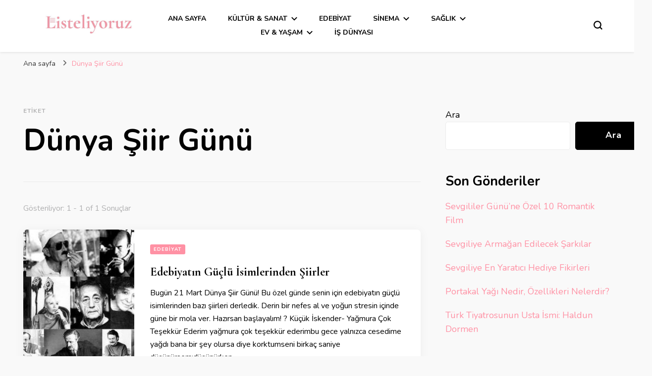

--- FILE ---
content_type: text/html; charset=UTF-8
request_url: http://listeliyoruz.com/tag/dunya-siir-gunu/
body_size: 86243
content:
    <!DOCTYPE html>
    <html lang="tr">
    <head itemscope itemtype="http://schema.org/WebSite">
	    <meta charset="UTF-8">
    <meta name="viewport" content="width=device-width, initial-scale=1">
    <link rel="profile" href="http://gmpg.org/xfn/11">
    		    <!-- PVC Template -->
    <script type="text/template" id="pvc-stats-view-template">
    <i class="pvc-stats-icon medium" aria-hidden="true"><svg aria-hidden="true" focusable="false" data-prefix="far" data-icon="chart-bar" role="img" xmlns="http://www.w3.org/2000/svg" viewBox="0 0 512 512" class="svg-inline--fa fa-chart-bar fa-w-16 fa-2x"><path fill="currentColor" d="M396.8 352h22.4c6.4 0 12.8-6.4 12.8-12.8V108.8c0-6.4-6.4-12.8-12.8-12.8h-22.4c-6.4 0-12.8 6.4-12.8 12.8v230.4c0 6.4 6.4 12.8 12.8 12.8zm-192 0h22.4c6.4 0 12.8-6.4 12.8-12.8V140.8c0-6.4-6.4-12.8-12.8-12.8h-22.4c-6.4 0-12.8 6.4-12.8 12.8v198.4c0 6.4 6.4 12.8 12.8 12.8zm96 0h22.4c6.4 0 12.8-6.4 12.8-12.8V204.8c0-6.4-6.4-12.8-12.8-12.8h-22.4c-6.4 0-12.8 6.4-12.8 12.8v134.4c0 6.4 6.4 12.8 12.8 12.8zM496 400H48V80c0-8.84-7.16-16-16-16H16C7.16 64 0 71.16 0 80v336c0 17.67 14.33 32 32 32h464c8.84 0 16-7.16 16-16v-16c0-8.84-7.16-16-16-16zm-387.2-48h22.4c6.4 0 12.8-6.4 12.8-12.8v-70.4c0-6.4-6.4-12.8-12.8-12.8h-22.4c-6.4 0-12.8 6.4-12.8 12.8v70.4c0 6.4 6.4 12.8 12.8 12.8z" class=""></path></svg></i>
	 <%= total_view %> total views	<% if ( today_view > 0 ) { %>
		<span class="views_today">,  <%= today_view %> views today</span>
	<% } %>
	</span>
	</script>
		    <meta name='robots' content='index, follow, max-image-preview:large, max-snippet:-1, max-video-preview:-1' />

	<!-- This site is optimized with the Yoast SEO plugin v26.8 - https://yoast.com/product/yoast-seo-wordpress/ -->
	<title>Dünya Şiir Günü arşivleri - Listeliyoruz</title>
	<link rel="canonical" href="https://listeliyoruz.com/tag/dunya-siir-gunu/" />
	<meta property="og:locale" content="tr_TR" />
	<meta property="og:type" content="article" />
	<meta property="og:title" content="Dünya Şiir Günü arşivleri - Listeliyoruz" />
	<meta property="og:url" content="https://listeliyoruz.com/tag/dunya-siir-gunu/" />
	<meta property="og:site_name" content="Listeliyoruz" />
	<meta name="twitter:card" content="summary_large_image" />
	<script type="application/ld+json" class="yoast-schema-graph">{"@context":"https://schema.org","@graph":[{"@type":"CollectionPage","@id":"https://listeliyoruz.com/tag/dunya-siir-gunu/","url":"https://listeliyoruz.com/tag/dunya-siir-gunu/","name":"Dünya Şiir Günü arşivleri - Listeliyoruz","isPartOf":{"@id":"https://listeliyoruz.com/#website"},"primaryImageOfPage":{"@id":"https://listeliyoruz.com/tag/dunya-siir-gunu/#primaryimage"},"image":{"@id":"https://listeliyoruz.com/tag/dunya-siir-gunu/#primaryimage"},"thumbnailUrl":"https://listeliyoruz.com/wp-content/uploads/2024/03/WhatsApp-Image-2024-03-20-at-3.26.16-PM.jpeg","breadcrumb":{"@id":"https://listeliyoruz.com/tag/dunya-siir-gunu/#breadcrumb"},"inLanguage":"tr"},{"@type":"ImageObject","inLanguage":"tr","@id":"https://listeliyoruz.com/tag/dunya-siir-gunu/#primaryimage","url":"https://listeliyoruz.com/wp-content/uploads/2024/03/WhatsApp-Image-2024-03-20-at-3.26.16-PM.jpeg","contentUrl":"https://listeliyoruz.com/wp-content/uploads/2024/03/WhatsApp-Image-2024-03-20-at-3.26.16-PM.jpeg","width":1050,"height":427},{"@type":"BreadcrumbList","@id":"https://listeliyoruz.com/tag/dunya-siir-gunu/#breadcrumb","itemListElement":[{"@type":"ListItem","position":1,"name":"Anasayfa","item":"https://listeliyoruz.com/"},{"@type":"ListItem","position":2,"name":"Dünya Şiir Günü"}]},{"@type":"WebSite","@id":"https://listeliyoruz.com/#website","url":"https://listeliyoruz.com/","name":"Listeliyoruz","description":"listeliyoruz.com","publisher":{"@id":"https://listeliyoruz.com/#organization"},"potentialAction":[{"@type":"SearchAction","target":{"@type":"EntryPoint","urlTemplate":"https://listeliyoruz.com/?s={search_term_string}"},"query-input":{"@type":"PropertyValueSpecification","valueRequired":true,"valueName":"search_term_string"}}],"inLanguage":"tr"},{"@type":"Organization","@id":"https://listeliyoruz.com/#organization","name":"Listeliyoruz","url":"https://listeliyoruz.com/","logo":{"@type":"ImageObject","inLanguage":"tr","@id":"https://listeliyoruz.com/#/schema/logo/image/","url":"https://listeliyoruz.com/wp-content/uploads/2022/11/cropped-WhatsApp-Image-2022-11-07-at-10.27.35-PM.jpeg","contentUrl":"https://listeliyoruz.com/wp-content/uploads/2022/11/cropped-WhatsApp-Image-2022-11-07-at-10.27.35-PM.jpeg","width":1067,"height":299,"caption":"Listeliyoruz"},"image":{"@id":"https://listeliyoruz.com/#/schema/logo/image/"},"sameAs":["https://www.instagram.com/listeliyoruz_/"]}]}</script>
	<!-- / Yoast SEO plugin. -->


<link rel='dns-prefetch' href='//fonts.googleapis.com' />
<link rel="alternate" type="application/rss+xml" title="Listeliyoruz &raquo; akışı" href="https://listeliyoruz.com/feed/" />
<link rel="alternate" type="application/rss+xml" title="Listeliyoruz &raquo; yorum akışı" href="https://listeliyoruz.com/comments/feed/" />
<link rel="alternate" type="application/rss+xml" title="Listeliyoruz &raquo; Dünya Şiir Günü etiket akışı" href="https://listeliyoruz.com/tag/dunya-siir-gunu/feed/" />
<style id='wp-img-auto-sizes-contain-inline-css' type='text/css'>
img:is([sizes=auto i],[sizes^="auto," i]){contain-intrinsic-size:3000px 1500px}
/*# sourceURL=wp-img-auto-sizes-contain-inline-css */
</style>
<style id='wp-emoji-styles-inline-css' type='text/css'>

	img.wp-smiley, img.emoji {
		display: inline !important;
		border: none !important;
		box-shadow: none !important;
		height: 1em !important;
		width: 1em !important;
		margin: 0 0.07em !important;
		vertical-align: -0.1em !important;
		background: none !important;
		padding: 0 !important;
	}
/*# sourceURL=wp-emoji-styles-inline-css */
</style>
<style id='wp-block-library-inline-css' type='text/css'>
:root{--wp-block-synced-color:#7a00df;--wp-block-synced-color--rgb:122,0,223;--wp-bound-block-color:var(--wp-block-synced-color);--wp-editor-canvas-background:#ddd;--wp-admin-theme-color:#007cba;--wp-admin-theme-color--rgb:0,124,186;--wp-admin-theme-color-darker-10:#006ba1;--wp-admin-theme-color-darker-10--rgb:0,107,160.5;--wp-admin-theme-color-darker-20:#005a87;--wp-admin-theme-color-darker-20--rgb:0,90,135;--wp-admin-border-width-focus:2px}@media (min-resolution:192dpi){:root{--wp-admin-border-width-focus:1.5px}}.wp-element-button{cursor:pointer}:root .has-very-light-gray-background-color{background-color:#eee}:root .has-very-dark-gray-background-color{background-color:#313131}:root .has-very-light-gray-color{color:#eee}:root .has-very-dark-gray-color{color:#313131}:root .has-vivid-green-cyan-to-vivid-cyan-blue-gradient-background{background:linear-gradient(135deg,#00d084,#0693e3)}:root .has-purple-crush-gradient-background{background:linear-gradient(135deg,#34e2e4,#4721fb 50%,#ab1dfe)}:root .has-hazy-dawn-gradient-background{background:linear-gradient(135deg,#faaca8,#dad0ec)}:root .has-subdued-olive-gradient-background{background:linear-gradient(135deg,#fafae1,#67a671)}:root .has-atomic-cream-gradient-background{background:linear-gradient(135deg,#fdd79a,#004a59)}:root .has-nightshade-gradient-background{background:linear-gradient(135deg,#330968,#31cdcf)}:root .has-midnight-gradient-background{background:linear-gradient(135deg,#020381,#2874fc)}:root{--wp--preset--font-size--normal:16px;--wp--preset--font-size--huge:42px}.has-regular-font-size{font-size:1em}.has-larger-font-size{font-size:2.625em}.has-normal-font-size{font-size:var(--wp--preset--font-size--normal)}.has-huge-font-size{font-size:var(--wp--preset--font-size--huge)}.has-text-align-center{text-align:center}.has-text-align-left{text-align:left}.has-text-align-right{text-align:right}.has-fit-text{white-space:nowrap!important}#end-resizable-editor-section{display:none}.aligncenter{clear:both}.items-justified-left{justify-content:flex-start}.items-justified-center{justify-content:center}.items-justified-right{justify-content:flex-end}.items-justified-space-between{justify-content:space-between}.screen-reader-text{border:0;clip-path:inset(50%);height:1px;margin:-1px;overflow:hidden;padding:0;position:absolute;width:1px;word-wrap:normal!important}.screen-reader-text:focus{background-color:#ddd;clip-path:none;color:#444;display:block;font-size:1em;height:auto;left:5px;line-height:normal;padding:15px 23px 14px;text-decoration:none;top:5px;width:auto;z-index:100000}html :where(.has-border-color){border-style:solid}html :where([style*=border-top-color]){border-top-style:solid}html :where([style*=border-right-color]){border-right-style:solid}html :where([style*=border-bottom-color]){border-bottom-style:solid}html :where([style*=border-left-color]){border-left-style:solid}html :where([style*=border-width]){border-style:solid}html :where([style*=border-top-width]){border-top-style:solid}html :where([style*=border-right-width]){border-right-style:solid}html :where([style*=border-bottom-width]){border-bottom-style:solid}html :where([style*=border-left-width]){border-left-style:solid}html :where(img[class*=wp-image-]){height:auto;max-width:100%}:where(figure){margin:0 0 1em}html :where(.is-position-sticky){--wp-admin--admin-bar--position-offset:var(--wp-admin--admin-bar--height,0px)}@media screen and (max-width:600px){html :where(.is-position-sticky){--wp-admin--admin-bar--position-offset:0px}}

/*# sourceURL=wp-block-library-inline-css */
</style><style id='wp-block-categories-inline-css' type='text/css'>
.wp-block-categories{box-sizing:border-box}.wp-block-categories.alignleft{margin-right:2em}.wp-block-categories.alignright{margin-left:2em}.wp-block-categories.wp-block-categories-dropdown.aligncenter{text-align:center}.wp-block-categories .wp-block-categories__label{display:block;width:100%}
/*# sourceURL=http://listeliyoruz.com/wp-includes/blocks/categories/style.min.css */
</style>
<style id='wp-block-heading-inline-css' type='text/css'>
h1:where(.wp-block-heading).has-background,h2:where(.wp-block-heading).has-background,h3:where(.wp-block-heading).has-background,h4:where(.wp-block-heading).has-background,h5:where(.wp-block-heading).has-background,h6:where(.wp-block-heading).has-background{padding:1.25em 2.375em}h1.has-text-align-left[style*=writing-mode]:where([style*=vertical-lr]),h1.has-text-align-right[style*=writing-mode]:where([style*=vertical-rl]),h2.has-text-align-left[style*=writing-mode]:where([style*=vertical-lr]),h2.has-text-align-right[style*=writing-mode]:where([style*=vertical-rl]),h3.has-text-align-left[style*=writing-mode]:where([style*=vertical-lr]),h3.has-text-align-right[style*=writing-mode]:where([style*=vertical-rl]),h4.has-text-align-left[style*=writing-mode]:where([style*=vertical-lr]),h4.has-text-align-right[style*=writing-mode]:where([style*=vertical-rl]),h5.has-text-align-left[style*=writing-mode]:where([style*=vertical-lr]),h5.has-text-align-right[style*=writing-mode]:where([style*=vertical-rl]),h6.has-text-align-left[style*=writing-mode]:where([style*=vertical-lr]),h6.has-text-align-right[style*=writing-mode]:where([style*=vertical-rl]){rotate:180deg}
/*# sourceURL=http://listeliyoruz.com/wp-includes/blocks/heading/style.min.css */
</style>
<style id='wp-block-latest-comments-inline-css' type='text/css'>
ol.wp-block-latest-comments{box-sizing:border-box;margin-left:0}:where(.wp-block-latest-comments:not([style*=line-height] .wp-block-latest-comments__comment)){line-height:1.1}:where(.wp-block-latest-comments:not([style*=line-height] .wp-block-latest-comments__comment-excerpt p)){line-height:1.8}.has-dates :where(.wp-block-latest-comments:not([style*=line-height])),.has-excerpts :where(.wp-block-latest-comments:not([style*=line-height])){line-height:1.5}.wp-block-latest-comments .wp-block-latest-comments{padding-left:0}.wp-block-latest-comments__comment{list-style:none;margin-bottom:1em}.has-avatars .wp-block-latest-comments__comment{list-style:none;min-height:2.25em}.has-avatars .wp-block-latest-comments__comment .wp-block-latest-comments__comment-excerpt,.has-avatars .wp-block-latest-comments__comment .wp-block-latest-comments__comment-meta{margin-left:3.25em}.wp-block-latest-comments__comment-excerpt p{font-size:.875em;margin:.36em 0 1.4em}.wp-block-latest-comments__comment-date{display:block;font-size:.75em}.wp-block-latest-comments .avatar,.wp-block-latest-comments__comment-avatar{border-radius:1.5em;display:block;float:left;height:2.5em;margin-right:.75em;width:2.5em}.wp-block-latest-comments[class*=-font-size] a,.wp-block-latest-comments[style*=font-size] a{font-size:inherit}
/*# sourceURL=http://listeliyoruz.com/wp-includes/blocks/latest-comments/style.min.css */
</style>
<style id='wp-block-latest-posts-inline-css' type='text/css'>
.wp-block-latest-posts{box-sizing:border-box}.wp-block-latest-posts.alignleft{margin-right:2em}.wp-block-latest-posts.alignright{margin-left:2em}.wp-block-latest-posts.wp-block-latest-posts__list{list-style:none}.wp-block-latest-posts.wp-block-latest-posts__list li{clear:both;overflow-wrap:break-word}.wp-block-latest-posts.is-grid{display:flex;flex-wrap:wrap}.wp-block-latest-posts.is-grid li{margin:0 1.25em 1.25em 0;width:100%}@media (min-width:600px){.wp-block-latest-posts.columns-2 li{width:calc(50% - .625em)}.wp-block-latest-posts.columns-2 li:nth-child(2n){margin-right:0}.wp-block-latest-posts.columns-3 li{width:calc(33.33333% - .83333em)}.wp-block-latest-posts.columns-3 li:nth-child(3n){margin-right:0}.wp-block-latest-posts.columns-4 li{width:calc(25% - .9375em)}.wp-block-latest-posts.columns-4 li:nth-child(4n){margin-right:0}.wp-block-latest-posts.columns-5 li{width:calc(20% - 1em)}.wp-block-latest-posts.columns-5 li:nth-child(5n){margin-right:0}.wp-block-latest-posts.columns-6 li{width:calc(16.66667% - 1.04167em)}.wp-block-latest-posts.columns-6 li:nth-child(6n){margin-right:0}}:root :where(.wp-block-latest-posts.is-grid){padding:0}:root :where(.wp-block-latest-posts.wp-block-latest-posts__list){padding-left:0}.wp-block-latest-posts__post-author,.wp-block-latest-posts__post-date{display:block;font-size:.8125em}.wp-block-latest-posts__post-excerpt,.wp-block-latest-posts__post-full-content{margin-bottom:1em;margin-top:.5em}.wp-block-latest-posts__featured-image a{display:inline-block}.wp-block-latest-posts__featured-image img{height:auto;max-width:100%;width:auto}.wp-block-latest-posts__featured-image.alignleft{float:left;margin-right:1em}.wp-block-latest-posts__featured-image.alignright{float:right;margin-left:1em}.wp-block-latest-posts__featured-image.aligncenter{margin-bottom:1em;text-align:center}
/*# sourceURL=http://listeliyoruz.com/wp-includes/blocks/latest-posts/style.min.css */
</style>
<style id='wp-block-search-inline-css' type='text/css'>
.wp-block-search__button{margin-left:10px;word-break:normal}.wp-block-search__button.has-icon{line-height:0}.wp-block-search__button svg{height:1.25em;min-height:24px;min-width:24px;width:1.25em;fill:currentColor;vertical-align:text-bottom}:where(.wp-block-search__button){border:1px solid #ccc;padding:6px 10px}.wp-block-search__inside-wrapper{display:flex;flex:auto;flex-wrap:nowrap;max-width:100%}.wp-block-search__label{width:100%}.wp-block-search.wp-block-search__button-only .wp-block-search__button{box-sizing:border-box;display:flex;flex-shrink:0;justify-content:center;margin-left:0;max-width:100%}.wp-block-search.wp-block-search__button-only .wp-block-search__inside-wrapper{min-width:0!important;transition-property:width}.wp-block-search.wp-block-search__button-only .wp-block-search__input{flex-basis:100%;transition-duration:.3s}.wp-block-search.wp-block-search__button-only.wp-block-search__searchfield-hidden,.wp-block-search.wp-block-search__button-only.wp-block-search__searchfield-hidden .wp-block-search__inside-wrapper{overflow:hidden}.wp-block-search.wp-block-search__button-only.wp-block-search__searchfield-hidden .wp-block-search__input{border-left-width:0!important;border-right-width:0!important;flex-basis:0;flex-grow:0;margin:0;min-width:0!important;padding-left:0!important;padding-right:0!important;width:0!important}:where(.wp-block-search__input){appearance:none;border:1px solid #949494;flex-grow:1;font-family:inherit;font-size:inherit;font-style:inherit;font-weight:inherit;letter-spacing:inherit;line-height:inherit;margin-left:0;margin-right:0;min-width:3rem;padding:8px;text-decoration:unset!important;text-transform:inherit}:where(.wp-block-search__button-inside .wp-block-search__inside-wrapper){background-color:#fff;border:1px solid #949494;box-sizing:border-box;padding:4px}:where(.wp-block-search__button-inside .wp-block-search__inside-wrapper) .wp-block-search__input{border:none;border-radius:0;padding:0 4px}:where(.wp-block-search__button-inside .wp-block-search__inside-wrapper) .wp-block-search__input:focus{outline:none}:where(.wp-block-search__button-inside .wp-block-search__inside-wrapper) :where(.wp-block-search__button){padding:4px 8px}.wp-block-search.aligncenter .wp-block-search__inside-wrapper{margin:auto}.wp-block[data-align=right] .wp-block-search.wp-block-search__button-only .wp-block-search__inside-wrapper{float:right}
/*# sourceURL=http://listeliyoruz.com/wp-includes/blocks/search/style.min.css */
</style>
<style id='wp-block-group-inline-css' type='text/css'>
.wp-block-group{box-sizing:border-box}:where(.wp-block-group.wp-block-group-is-layout-constrained){position:relative}
/*# sourceURL=http://listeliyoruz.com/wp-includes/blocks/group/style.min.css */
</style>
<style id='wp-block-paragraph-inline-css' type='text/css'>
.is-small-text{font-size:.875em}.is-regular-text{font-size:1em}.is-large-text{font-size:2.25em}.is-larger-text{font-size:3em}.has-drop-cap:not(:focus):first-letter{float:left;font-size:8.4em;font-style:normal;font-weight:100;line-height:.68;margin:.05em .1em 0 0;text-transform:uppercase}body.rtl .has-drop-cap:not(:focus):first-letter{float:none;margin-left:.1em}p.has-drop-cap.has-background{overflow:hidden}:root :where(p.has-background){padding:1.25em 2.375em}:where(p.has-text-color:not(.has-link-color)) a{color:inherit}p.has-text-align-left[style*="writing-mode:vertical-lr"],p.has-text-align-right[style*="writing-mode:vertical-rl"]{rotate:180deg}
/*# sourceURL=http://listeliyoruz.com/wp-includes/blocks/paragraph/style.min.css */
</style>
<style id='global-styles-inline-css' type='text/css'>
:root{--wp--preset--aspect-ratio--square: 1;--wp--preset--aspect-ratio--4-3: 4/3;--wp--preset--aspect-ratio--3-4: 3/4;--wp--preset--aspect-ratio--3-2: 3/2;--wp--preset--aspect-ratio--2-3: 2/3;--wp--preset--aspect-ratio--16-9: 16/9;--wp--preset--aspect-ratio--9-16: 9/16;--wp--preset--color--black: #000000;--wp--preset--color--cyan-bluish-gray: #abb8c3;--wp--preset--color--white: #ffffff;--wp--preset--color--pale-pink: #f78da7;--wp--preset--color--vivid-red: #cf2e2e;--wp--preset--color--luminous-vivid-orange: #ff6900;--wp--preset--color--luminous-vivid-amber: #fcb900;--wp--preset--color--light-green-cyan: #7bdcb5;--wp--preset--color--vivid-green-cyan: #00d084;--wp--preset--color--pale-cyan-blue: #8ed1fc;--wp--preset--color--vivid-cyan-blue: #0693e3;--wp--preset--color--vivid-purple: #9b51e0;--wp--preset--gradient--vivid-cyan-blue-to-vivid-purple: linear-gradient(135deg,rgb(6,147,227) 0%,rgb(155,81,224) 100%);--wp--preset--gradient--light-green-cyan-to-vivid-green-cyan: linear-gradient(135deg,rgb(122,220,180) 0%,rgb(0,208,130) 100%);--wp--preset--gradient--luminous-vivid-amber-to-luminous-vivid-orange: linear-gradient(135deg,rgb(252,185,0) 0%,rgb(255,105,0) 100%);--wp--preset--gradient--luminous-vivid-orange-to-vivid-red: linear-gradient(135deg,rgb(255,105,0) 0%,rgb(207,46,46) 100%);--wp--preset--gradient--very-light-gray-to-cyan-bluish-gray: linear-gradient(135deg,rgb(238,238,238) 0%,rgb(169,184,195) 100%);--wp--preset--gradient--cool-to-warm-spectrum: linear-gradient(135deg,rgb(74,234,220) 0%,rgb(151,120,209) 20%,rgb(207,42,186) 40%,rgb(238,44,130) 60%,rgb(251,105,98) 80%,rgb(254,248,76) 100%);--wp--preset--gradient--blush-light-purple: linear-gradient(135deg,rgb(255,206,236) 0%,rgb(152,150,240) 100%);--wp--preset--gradient--blush-bordeaux: linear-gradient(135deg,rgb(254,205,165) 0%,rgb(254,45,45) 50%,rgb(107,0,62) 100%);--wp--preset--gradient--luminous-dusk: linear-gradient(135deg,rgb(255,203,112) 0%,rgb(199,81,192) 50%,rgb(65,88,208) 100%);--wp--preset--gradient--pale-ocean: linear-gradient(135deg,rgb(255,245,203) 0%,rgb(182,227,212) 50%,rgb(51,167,181) 100%);--wp--preset--gradient--electric-grass: linear-gradient(135deg,rgb(202,248,128) 0%,rgb(113,206,126) 100%);--wp--preset--gradient--midnight: linear-gradient(135deg,rgb(2,3,129) 0%,rgb(40,116,252) 100%);--wp--preset--font-size--small: 13px;--wp--preset--font-size--medium: 20px;--wp--preset--font-size--large: 36px;--wp--preset--font-size--x-large: 42px;--wp--preset--spacing--20: 0.44rem;--wp--preset--spacing--30: 0.67rem;--wp--preset--spacing--40: 1rem;--wp--preset--spacing--50: 1.5rem;--wp--preset--spacing--60: 2.25rem;--wp--preset--spacing--70: 3.38rem;--wp--preset--spacing--80: 5.06rem;--wp--preset--shadow--natural: 6px 6px 9px rgba(0, 0, 0, 0.2);--wp--preset--shadow--deep: 12px 12px 50px rgba(0, 0, 0, 0.4);--wp--preset--shadow--sharp: 6px 6px 0px rgba(0, 0, 0, 0.2);--wp--preset--shadow--outlined: 6px 6px 0px -3px rgb(255, 255, 255), 6px 6px rgb(0, 0, 0);--wp--preset--shadow--crisp: 6px 6px 0px rgb(0, 0, 0);}:where(.is-layout-flex){gap: 0.5em;}:where(.is-layout-grid){gap: 0.5em;}body .is-layout-flex{display: flex;}.is-layout-flex{flex-wrap: wrap;align-items: center;}.is-layout-flex > :is(*, div){margin: 0;}body .is-layout-grid{display: grid;}.is-layout-grid > :is(*, div){margin: 0;}:where(.wp-block-columns.is-layout-flex){gap: 2em;}:where(.wp-block-columns.is-layout-grid){gap: 2em;}:where(.wp-block-post-template.is-layout-flex){gap: 1.25em;}:where(.wp-block-post-template.is-layout-grid){gap: 1.25em;}.has-black-color{color: var(--wp--preset--color--black) !important;}.has-cyan-bluish-gray-color{color: var(--wp--preset--color--cyan-bluish-gray) !important;}.has-white-color{color: var(--wp--preset--color--white) !important;}.has-pale-pink-color{color: var(--wp--preset--color--pale-pink) !important;}.has-vivid-red-color{color: var(--wp--preset--color--vivid-red) !important;}.has-luminous-vivid-orange-color{color: var(--wp--preset--color--luminous-vivid-orange) !important;}.has-luminous-vivid-amber-color{color: var(--wp--preset--color--luminous-vivid-amber) !important;}.has-light-green-cyan-color{color: var(--wp--preset--color--light-green-cyan) !important;}.has-vivid-green-cyan-color{color: var(--wp--preset--color--vivid-green-cyan) !important;}.has-pale-cyan-blue-color{color: var(--wp--preset--color--pale-cyan-blue) !important;}.has-vivid-cyan-blue-color{color: var(--wp--preset--color--vivid-cyan-blue) !important;}.has-vivid-purple-color{color: var(--wp--preset--color--vivid-purple) !important;}.has-black-background-color{background-color: var(--wp--preset--color--black) !important;}.has-cyan-bluish-gray-background-color{background-color: var(--wp--preset--color--cyan-bluish-gray) !important;}.has-white-background-color{background-color: var(--wp--preset--color--white) !important;}.has-pale-pink-background-color{background-color: var(--wp--preset--color--pale-pink) !important;}.has-vivid-red-background-color{background-color: var(--wp--preset--color--vivid-red) !important;}.has-luminous-vivid-orange-background-color{background-color: var(--wp--preset--color--luminous-vivid-orange) !important;}.has-luminous-vivid-amber-background-color{background-color: var(--wp--preset--color--luminous-vivid-amber) !important;}.has-light-green-cyan-background-color{background-color: var(--wp--preset--color--light-green-cyan) !important;}.has-vivid-green-cyan-background-color{background-color: var(--wp--preset--color--vivid-green-cyan) !important;}.has-pale-cyan-blue-background-color{background-color: var(--wp--preset--color--pale-cyan-blue) !important;}.has-vivid-cyan-blue-background-color{background-color: var(--wp--preset--color--vivid-cyan-blue) !important;}.has-vivid-purple-background-color{background-color: var(--wp--preset--color--vivid-purple) !important;}.has-black-border-color{border-color: var(--wp--preset--color--black) !important;}.has-cyan-bluish-gray-border-color{border-color: var(--wp--preset--color--cyan-bluish-gray) !important;}.has-white-border-color{border-color: var(--wp--preset--color--white) !important;}.has-pale-pink-border-color{border-color: var(--wp--preset--color--pale-pink) !important;}.has-vivid-red-border-color{border-color: var(--wp--preset--color--vivid-red) !important;}.has-luminous-vivid-orange-border-color{border-color: var(--wp--preset--color--luminous-vivid-orange) !important;}.has-luminous-vivid-amber-border-color{border-color: var(--wp--preset--color--luminous-vivid-amber) !important;}.has-light-green-cyan-border-color{border-color: var(--wp--preset--color--light-green-cyan) !important;}.has-vivid-green-cyan-border-color{border-color: var(--wp--preset--color--vivid-green-cyan) !important;}.has-pale-cyan-blue-border-color{border-color: var(--wp--preset--color--pale-cyan-blue) !important;}.has-vivid-cyan-blue-border-color{border-color: var(--wp--preset--color--vivid-cyan-blue) !important;}.has-vivid-purple-border-color{border-color: var(--wp--preset--color--vivid-purple) !important;}.has-vivid-cyan-blue-to-vivid-purple-gradient-background{background: var(--wp--preset--gradient--vivid-cyan-blue-to-vivid-purple) !important;}.has-light-green-cyan-to-vivid-green-cyan-gradient-background{background: var(--wp--preset--gradient--light-green-cyan-to-vivid-green-cyan) !important;}.has-luminous-vivid-amber-to-luminous-vivid-orange-gradient-background{background: var(--wp--preset--gradient--luminous-vivid-amber-to-luminous-vivid-orange) !important;}.has-luminous-vivid-orange-to-vivid-red-gradient-background{background: var(--wp--preset--gradient--luminous-vivid-orange-to-vivid-red) !important;}.has-very-light-gray-to-cyan-bluish-gray-gradient-background{background: var(--wp--preset--gradient--very-light-gray-to-cyan-bluish-gray) !important;}.has-cool-to-warm-spectrum-gradient-background{background: var(--wp--preset--gradient--cool-to-warm-spectrum) !important;}.has-blush-light-purple-gradient-background{background: var(--wp--preset--gradient--blush-light-purple) !important;}.has-blush-bordeaux-gradient-background{background: var(--wp--preset--gradient--blush-bordeaux) !important;}.has-luminous-dusk-gradient-background{background: var(--wp--preset--gradient--luminous-dusk) !important;}.has-pale-ocean-gradient-background{background: var(--wp--preset--gradient--pale-ocean) !important;}.has-electric-grass-gradient-background{background: var(--wp--preset--gradient--electric-grass) !important;}.has-midnight-gradient-background{background: var(--wp--preset--gradient--midnight) !important;}.has-small-font-size{font-size: var(--wp--preset--font-size--small) !important;}.has-medium-font-size{font-size: var(--wp--preset--font-size--medium) !important;}.has-large-font-size{font-size: var(--wp--preset--font-size--large) !important;}.has-x-large-font-size{font-size: var(--wp--preset--font-size--x-large) !important;}
/*# sourceURL=global-styles-inline-css */
</style>

<style id='classic-theme-styles-inline-css' type='text/css'>
/*! This file is auto-generated */
.wp-block-button__link{color:#fff;background-color:#32373c;border-radius:9999px;box-shadow:none;text-decoration:none;padding:calc(.667em + 2px) calc(1.333em + 2px);font-size:1.125em}.wp-block-file__button{background:#32373c;color:#fff;text-decoration:none}
/*# sourceURL=/wp-includes/css/classic-themes.min.css */
</style>
<link rel='stylesheet' id='blossomthemes-toolkit-css' href='http://listeliyoruz.com/wp-content/plugins/blossomthemes-toolkit/public/css/blossomthemes-toolkit-public.min.css?ver=2.2.7' type='text/css' media='all' />
<link rel='stylesheet' id='a3-pvc-style-css' href='http://listeliyoruz.com/wp-content/plugins/page-views-count/assets/css/style.min.css?ver=2.8.7' type='text/css' media='all' />
<link rel='stylesheet' id='owl-carousel-css' href='http://listeliyoruz.com/wp-content/themes/blossom-pin/css/owl.carousel.min.css?ver=2.2.1' type='text/css' media='all' />
<link rel='stylesheet' id='blossom-pin-google-fonts-css' href='https://fonts.googleapis.com/css?family=Nunito%3A200%2C300%2Cregular%2C500%2C600%2C700%2C800%2C900%2C200italic%2C300italic%2Citalic%2C500italic%2C600italic%2C700italic%2C800italic%2C900italic%7CCormorant+Garamond%3A300%2C300italic%2Cregular%2Citalic%2C500%2C500italic%2C600%2C600italic%2C700%2C700italic%7CCormorant+Garamond%3Aregular' type='text/css' media='all' />
<link rel='stylesheet' id='blossom-pin-css' href='http://listeliyoruz.com/wp-content/themes/blossom-pin/style.css?ver=1.3.6' type='text/css' media='all' />
<style id='blossom-pin-inline-css' type='text/css'>

    
    /*Typography*/

    body,
    button,
    input,
    select,
    optgroup,
    textarea{
        font-family : Nunito;
        font-size   : 18px;        
    }
    
    .site-header .site-branding .site-title,
    .single-header .site-branding .site-title,
    .mobile-header .mobile-site-header .site-branding .site-title{
        font-family : Cormorant Garamond;
        font-weight : 400;
        font-style  : normal;
    }

    .blog #primary .format-quote .post-thumbnail blockquote cite, 
    .newsletter-section .blossomthemes-email-newsletter-wrapper .text-holder h3,
    .newsletter-section .blossomthemes-email-newsletter-wrapper.bg-img .text-holder h3, 
    #primary .post .entry-content blockquote cite,
    #primary .page .entry-content blockquote cite{
        font-family : Nunito;
    }

    .banner-slider .item .text-holder .entry-title, 
    .banner .banner-caption .banner-title, 
    .blog #primary .post .entry-header .entry-title, 
    .blog #primary .format-quote .post-thumbnail .blockquote-holder, 
    .search #primary .search-post .entry-header .entry-title,
    .archive #primary .post .entry-header .entry-title, 
    .single .post-entry-header .entry-title, 
    #primary .post .entry-content blockquote,
    #primary .page .entry-content blockquote, 
    #primary .post .entry-content .pull-left,
    #primary .page .entry-content .pull-left, 
    #primary .post .entry-content .pull-right,
    #primary .page .entry-content .pull-right, 
    .single-header .title-holder .post-title, 
    .recommended-post .post .entry-header .entry-title, 
    .widget_bttk_popular_post ul li .entry-header .entry-title,
    .widget_bttk_pro_recent_post ul li .entry-header .entry-title, 
    .blossomthemes-email-newsletter-wrapper.bg-img .text-holder h3, 
    .widget_recent_entries ul li a, 
    .widget_recent_comments ul li a, 
    .widget_bttk_posts_category_slider_widget .carousel-title .title, 
    .single .navigation .post-title, 
    .single-blossom-portfolio .post-navigation .nav-previous,
    .single-blossom-portfolio .post-navigation .nav-next, 
    .site-main .blossom-portfolio .entry-title {
        font-family : Cormorant Garamond;
    }
    
    /*Color Scheme*/
    a, 
    .main-navigation ul li a:hover,
    .main-navigation ul .current-menu-item > a,
    .main-navigation ul li:hover > a, 
    .site-header .site-branding .site-title a:hover, 
    .site-header .social-networks ul li a:hover, 
    .banner-slider .item .text-holder .entry-title a:hover, 
    .blog #primary .post .entry-header .entry-title a:hover, 
    .blog #primary .post .entry-footer .read-more:hover, 
    .blog #primary .post .entry-footer .edit-link a:hover, 
    .blog #primary .post .bottom .posted-on a:hover, 
    .newsletter-section .social-networks ul li a:hover, 
    .instagram-section .profile-link:hover, 
    .search #primary .search-post .entry-header .entry-title a:hover,
     .archive #primary .post .entry-header .entry-title a:hover, 
     .search #primary .search-post .entry-footer .posted-on a:hover,
     .archive #primary .post .entry-footer .posted-on a:hover, 
     .single #primary .post .holder .meta-info .entry-meta a:hover, 
    .single-header .site-branding .site-title a:hover, 
    .single-header .social-networks ul li a:hover, 
    .comments-area .comment-body .text-holder .top .comment-metadata a:hover, 
    .comments-area .comment-body .text-holder .reply a:hover, 
    .recommended-post .post .entry-header .entry-title a:hover, 
    .error-wrapper .error-holder h3, 
    .widget_bttk_popular_post ul li .entry-header .entry-title a:hover,
     .widget_bttk_pro_recent_post ul li .entry-header .entry-title a:hover, 
     .widget_bttk_popular_post ul li .entry-header .entry-meta a:hover,
     .widget_bttk_pro_recent_post ul li .entry-header .entry-meta a:hover,
     .widget_bttk_popular_post .style-two li .entry-header .cat-links a:hover,
     .widget_bttk_pro_recent_post .style-two li .entry-header .cat-links a:hover,
     .widget_bttk_popular_post .style-three li .entry-header .cat-links a:hover,
     .widget_bttk_pro_recent_post .style-three li .entry-header .cat-links a:hover, 
     .widget_recent_entries ul li:before, 
     .widget_recent_entries ul li a:hover, 
    .widget_recent_comments ul li:before, 
    .widget_bttk_posts_category_slider_widget .carousel-title .cat-links a:hover, 
    .widget_bttk_posts_category_slider_widget .carousel-title .title a:hover, 
    .site-footer .footer-b .footer-nav ul li a:hover, 
    .single .navigation a:hover .post-title, 
    .page-template-blossom-portfolio .portfolio-holder .portfolio-sorting .is-checked, 
    .portfolio-item a:hover, 
    .single-blossom-portfolio .post-navigation .nav-previous a:hover,
     .single-blossom-portfolio .post-navigation .nav-next a:hover, 
     .mobile-header .mobile-site-header .site-branding .site-title a:hover, 
    .mobile-menu .main-navigation ul li:hover svg, 
    .mobile-menu .main-navigation ul ul li a:hover,
    .mobile-menu .main-navigation ul ul li:hover > a, 
    .mobile-menu .social-networks ul li a:hover, 
    .site-main .blossom-portfolio .entry-title a:hover, 
    .site-main .blossom-portfolio .entry-footer .posted-on a:hover, 
    .widget_bttk_social_links ul li a:hover, 
    #crumbs a:hover, #crumbs .current a,
    .entry-content a:hover,
    .entry-summary a:hover,
    .page-content a:hover,
    .comment-content a:hover,
    .widget .textwidget a:hover {
        color: #ff91a4;
    }

    .comments-area .comment-body .text-holder .reply a:hover svg {
        fill: #ff91a4;
     }

    button:hover,
    input[type="button"]:hover,
    input[type="reset"]:hover,
    input[type="submit"]:hover, 
    .banner-slider .item, 
    .banner-slider .item .text-holder .category a, 
    .banner .banner-caption .banner-link:hover, 
    .blog #primary .post .entry-header .category a, 
    .newsletter-section, 
    .search #primary .search-post .entry-header .category a,
    .archive #primary .post .entry-header .category a, 
    .single .post-entry-header .category a, 
    .single #primary .post .holder .meta-info .entry-meta .byline:after, 
    .single #primary .post .entry-footer .tags a, 
    .single-header .progress-bar, 
    .recommended-post .post .entry-header .category a, 
    .error-wrapper .error-holder .btn-home a:hover, 
    .widget .widget-title:after, 
    .widget_bttk_author_bio .readmore:hover, 
    .widget_bttk_custom_categories ul li a:hover .post-count, 
    .widget_blossomtheme_companion_cta_widget .text-holder .button-wrap .btn-cta, 
    .widget_blossomtheme_featured_page_widget .text-holder .btn-readmore:hover, 
    .widget_bttk_icon_text_widget .text-holder .btn-readmore:hover, 
    .widget_bttk_image_text_widget ul li .btn-readmore:hover, 
    .back-to-top, 
    .single .post-entry-header .share .social-networks li a:hover {
        background: #ff91a4;
    }

    button:hover,
    input[type="button"]:hover,
    input[type="reset"]:hover,
    input[type="submit"]:hover, 
    .error-wrapper .error-holder .btn-home a:hover {
        border-color: #ff91a4;
    }

    .blog #primary .post .entry-footer .read-more:hover, 
    .blog #primary .post .entry-footer .edit-link a:hover {
        border-bottom-color: #ff91a4;
    }

    @media screen and (max-width: 1024px) {
        .main-navigation ul ul li a:hover, 
        .main-navigation ul ul li:hover > a, 
        .main-navigation ul ul .current-menu-item > a, 
        .main-navigation ul ul .current-menu-ancestor > a, 
        .main-navigation ul ul .current_page_item > a, 
        .main-navigation ul ul .current_page_ancestor > a {
            color: #ff91a4 !important;
        }
    }
/*# sourceURL=blossom-pin-inline-css */
</style>
<link rel='stylesheet' id='a3pvc-css' href='//listeliyoruz.com/wp-content/uploads/sass/pvc.min.css?ver=1738849189' type='text/css' media='all' />
<script type="text/javascript" src="http://listeliyoruz.com/wp-includes/js/jquery/jquery.min.js?ver=3.7.1" id="jquery-core-js"></script>
<script type="text/javascript" src="http://listeliyoruz.com/wp-includes/js/jquery/jquery-migrate.min.js?ver=3.4.1" id="jquery-migrate-js"></script>
<script type="text/javascript" src="http://listeliyoruz.com/wp-includes/js/underscore.min.js?ver=1.13.7" id="underscore-js"></script>
<script type="text/javascript" src="http://listeliyoruz.com/wp-includes/js/backbone.min.js?ver=1.6.0" id="backbone-js"></script>
<script type="text/javascript" id="a3-pvc-backbone-js-extra">
/* <![CDATA[ */
var pvc_vars = {"rest_api_url":"https://listeliyoruz.com/wp-json/pvc/v1","ajax_url":"https://listeliyoruz.com/wp-admin/admin-ajax.php","security":"3dfe8ee7d9","ajax_load_type":"rest_api"};
//# sourceURL=a3-pvc-backbone-js-extra
/* ]]> */
</script>
<script type="text/javascript" src="http://listeliyoruz.com/wp-content/plugins/page-views-count/assets/js/pvc.backbone.min.js?ver=2.8.7" id="a3-pvc-backbone-js"></script>
<link rel="https://api.w.org/" href="https://listeliyoruz.com/wp-json/" /><link rel="alternate" title="JSON" type="application/json" href="https://listeliyoruz.com/wp-json/wp/v2/tags/476" /><link rel="EditURI" type="application/rsd+xml" title="RSD" href="https://listeliyoruz.com/xmlrpc.php?rsd" />
<meta name="generator" content="WordPress 6.9" />
		<!-- Custom Logo: hide header text -->
		<style id="custom-logo-css" type="text/css">
			.site-title, .site-description {
				position: absolute;
				clip-path: inset(50%);
			}
		</style>
		<style type="text/css" id="custom-background-css">
body.custom-background { background-color: #f9f9f9; }
</style>
	<style type="text/css">.saboxplugin-wrap{-webkit-box-sizing:border-box;-moz-box-sizing:border-box;-ms-box-sizing:border-box;box-sizing:border-box;border:1px solid #eee;width:100%;clear:both;display:block;overflow:hidden;word-wrap:break-word;position:relative}.saboxplugin-wrap .saboxplugin-gravatar{float:left;padding:0 20px 20px 20px}.saboxplugin-wrap .saboxplugin-gravatar img{max-width:100px;height:auto;border-radius:0;}.saboxplugin-wrap .saboxplugin-authorname{font-size:18px;line-height:1;margin:20px 0 0 20px;display:block}.saboxplugin-wrap .saboxplugin-authorname a{text-decoration:none}.saboxplugin-wrap .saboxplugin-authorname a:focus{outline:0}.saboxplugin-wrap .saboxplugin-desc{display:block;margin:5px 20px}.saboxplugin-wrap .saboxplugin-desc a{text-decoration:underline}.saboxplugin-wrap .saboxplugin-desc p{margin:5px 0 12px}.saboxplugin-wrap .saboxplugin-web{margin:0 20px 15px;text-align:left}.saboxplugin-wrap .sab-web-position{text-align:right}.saboxplugin-wrap .saboxplugin-web a{color:#ccc;text-decoration:none}.saboxplugin-wrap .saboxplugin-socials{position:relative;display:block;background:#fcfcfc;padding:5px;border-top:1px solid #eee}.saboxplugin-wrap .saboxplugin-socials a svg{width:20px;height:20px}.saboxplugin-wrap .saboxplugin-socials a svg .st2{fill:#fff; transform-origin:center center;}.saboxplugin-wrap .saboxplugin-socials a svg .st1{fill:rgba(0,0,0,.3)}.saboxplugin-wrap .saboxplugin-socials a:hover{opacity:.8;-webkit-transition:opacity .4s;-moz-transition:opacity .4s;-o-transition:opacity .4s;transition:opacity .4s;box-shadow:none!important;-webkit-box-shadow:none!important}.saboxplugin-wrap .saboxplugin-socials .saboxplugin-icon-color{box-shadow:none;padding:0;border:0;-webkit-transition:opacity .4s;-moz-transition:opacity .4s;-o-transition:opacity .4s;transition:opacity .4s;display:inline-block;color:#fff;font-size:0;text-decoration:inherit;margin:5px;-webkit-border-radius:0;-moz-border-radius:0;-ms-border-radius:0;-o-border-radius:0;border-radius:0;overflow:hidden}.saboxplugin-wrap .saboxplugin-socials .saboxplugin-icon-grey{text-decoration:inherit;box-shadow:none;position:relative;display:-moz-inline-stack;display:inline-block;vertical-align:middle;zoom:1;margin:10px 5px;color:#444;fill:#444}.clearfix:after,.clearfix:before{content:' ';display:table;line-height:0;clear:both}.ie7 .clearfix{zoom:1}.saboxplugin-socials.sabox-colored .saboxplugin-icon-color .sab-twitch{border-color:#38245c}.saboxplugin-socials.sabox-colored .saboxplugin-icon-color .sab-behance{border-color:#003eb0}.saboxplugin-socials.sabox-colored .saboxplugin-icon-color .sab-deviantart{border-color:#036824}.saboxplugin-socials.sabox-colored .saboxplugin-icon-color .sab-digg{border-color:#00327c}.saboxplugin-socials.sabox-colored .saboxplugin-icon-color .sab-dribbble{border-color:#ba1655}.saboxplugin-socials.sabox-colored .saboxplugin-icon-color .sab-facebook{border-color:#1e2e4f}.saboxplugin-socials.sabox-colored .saboxplugin-icon-color .sab-flickr{border-color:#003576}.saboxplugin-socials.sabox-colored .saboxplugin-icon-color .sab-github{border-color:#264874}.saboxplugin-socials.sabox-colored .saboxplugin-icon-color .sab-google{border-color:#0b51c5}.saboxplugin-socials.sabox-colored .saboxplugin-icon-color .sab-html5{border-color:#902e13}.saboxplugin-socials.sabox-colored .saboxplugin-icon-color .sab-instagram{border-color:#1630aa}.saboxplugin-socials.sabox-colored .saboxplugin-icon-color .sab-linkedin{border-color:#00344f}.saboxplugin-socials.sabox-colored .saboxplugin-icon-color .sab-pinterest{border-color:#5b040e}.saboxplugin-socials.sabox-colored .saboxplugin-icon-color .sab-reddit{border-color:#992900}.saboxplugin-socials.sabox-colored .saboxplugin-icon-color .sab-rss{border-color:#a43b0a}.saboxplugin-socials.sabox-colored .saboxplugin-icon-color .sab-sharethis{border-color:#5d8420}.saboxplugin-socials.sabox-colored .saboxplugin-icon-color .sab-soundcloud{border-color:#995200}.saboxplugin-socials.sabox-colored .saboxplugin-icon-color .sab-spotify{border-color:#0f612c}.saboxplugin-socials.sabox-colored .saboxplugin-icon-color .sab-stackoverflow{border-color:#a95009}.saboxplugin-socials.sabox-colored .saboxplugin-icon-color .sab-steam{border-color:#006388}.saboxplugin-socials.sabox-colored .saboxplugin-icon-color .sab-user_email{border-color:#b84e05}.saboxplugin-socials.sabox-colored .saboxplugin-icon-color .sab-tumblr{border-color:#10151b}.saboxplugin-socials.sabox-colored .saboxplugin-icon-color .sab-twitter{border-color:#0967a0}.saboxplugin-socials.sabox-colored .saboxplugin-icon-color .sab-vimeo{border-color:#0d7091}.saboxplugin-socials.sabox-colored .saboxplugin-icon-color .sab-windows{border-color:#003f71}.saboxplugin-socials.sabox-colored .saboxplugin-icon-color .sab-whatsapp{border-color:#003f71}.saboxplugin-socials.sabox-colored .saboxplugin-icon-color .sab-wordpress{border-color:#0f3647}.saboxplugin-socials.sabox-colored .saboxplugin-icon-color .sab-yahoo{border-color:#14002d}.saboxplugin-socials.sabox-colored .saboxplugin-icon-color .sab-youtube{border-color:#900}.saboxplugin-socials.sabox-colored .saboxplugin-icon-color .sab-xing{border-color:#000202}.saboxplugin-socials.sabox-colored .saboxplugin-icon-color .sab-mixcloud{border-color:#2475a0}.saboxplugin-socials.sabox-colored .saboxplugin-icon-color .sab-vk{border-color:#243549}.saboxplugin-socials.sabox-colored .saboxplugin-icon-color .sab-medium{border-color:#00452c}.saboxplugin-socials.sabox-colored .saboxplugin-icon-color .sab-quora{border-color:#420e00}.saboxplugin-socials.sabox-colored .saboxplugin-icon-color .sab-meetup{border-color:#9b181c}.saboxplugin-socials.sabox-colored .saboxplugin-icon-color .sab-goodreads{border-color:#000}.saboxplugin-socials.sabox-colored .saboxplugin-icon-color .sab-snapchat{border-color:#999700}.saboxplugin-socials.sabox-colored .saboxplugin-icon-color .sab-500px{border-color:#00557f}.saboxplugin-socials.sabox-colored .saboxplugin-icon-color .sab-mastodont{border-color:#185886}.sabox-plus-item{margin-bottom:20px}@media screen and (max-width:480px){.saboxplugin-wrap{text-align:center}.saboxplugin-wrap .saboxplugin-gravatar{float:none;padding:20px 0;text-align:center;margin:0 auto;display:block}.saboxplugin-wrap .saboxplugin-gravatar img{float:none;display:inline-block;display:-moz-inline-stack;vertical-align:middle;zoom:1}.saboxplugin-wrap .saboxplugin-desc{margin:0 10px 20px;text-align:center}.saboxplugin-wrap .saboxplugin-authorname{text-align:center;margin:10px 0 20px}}body .saboxplugin-authorname a,body .saboxplugin-authorname a:hover{box-shadow:none;-webkit-box-shadow:none}a.sab-profile-edit{font-size:16px!important;line-height:1!important}.sab-edit-settings a,a.sab-profile-edit{color:#0073aa!important;box-shadow:none!important;-webkit-box-shadow:none!important}.sab-edit-settings{margin-right:15px;position:absolute;right:0;z-index:2;bottom:10px;line-height:20px}.sab-edit-settings i{margin-left:5px}.saboxplugin-socials{line-height:1!important}.rtl .saboxplugin-wrap .saboxplugin-gravatar{float:right}.rtl .saboxplugin-wrap .saboxplugin-authorname{display:flex;align-items:center}.rtl .saboxplugin-wrap .saboxplugin-authorname .sab-profile-edit{margin-right:10px}.rtl .sab-edit-settings{right:auto;left:0}img.sab-custom-avatar{max-width:75px;}.saboxplugin-wrap {margin-top:0px; margin-bottom:0px; padding: 0px 0px }.saboxplugin-wrap .saboxplugin-authorname {font-size:18px; line-height:25px;}.saboxplugin-wrap .saboxplugin-desc p, .saboxplugin-wrap .saboxplugin-desc {font-size:14px !important; line-height:21px !important;}.saboxplugin-wrap .saboxplugin-web {font-size:14px;}.saboxplugin-wrap .saboxplugin-socials a svg {width:18px;height:18px;}</style><link rel="icon" href="https://listeliyoruz.com/wp-content/uploads/2022/11/cropped-WhatsApp-Image-2022-11-07-at-10.09.17-PM-1-32x32.jpeg" sizes="32x32" />
<link rel="icon" href="https://listeliyoruz.com/wp-content/uploads/2022/11/cropped-WhatsApp-Image-2022-11-07-at-10.09.17-PM-1-192x192.jpeg" sizes="192x192" />
<link rel="apple-touch-icon" href="https://listeliyoruz.com/wp-content/uploads/2022/11/cropped-WhatsApp-Image-2022-11-07-at-10.09.17-PM-1-180x180.jpeg" />
<meta name="msapplication-TileImage" content="https://listeliyoruz.com/wp-content/uploads/2022/11/cropped-WhatsApp-Image-2022-11-07-at-10.09.17-PM-1-270x270.jpeg" />
</head>

<body class="archive tag tag-dunya-siir-gunu tag-476 custom-background wp-custom-logo wp-theme-blossom-pin hfeed custom-background-color rightsidebar hassidebar" itemscope itemtype="http://schema.org/WebPage">

    <div id="page" class="site"><a aria-label="içeriğe geç" class="skip-link" href="#content">İçeriğe geç</a>
        <div class="mobile-header">
        <div class="mobile-site-header">
            <button aria-label="birincil menü aç/kapat" id="toggle-button" data-toggle-target=".main-menu-modal" data-toggle-body-class="showing-main-menu-modal" aria-expanded="false" data-set-focus=".close-main-nav-toggle">
                <span></span>
                <span></span>
                <span></span>
            </button>
            <div class="mobile-menu-wrap">
                <nav id="mobile-site-navigation" class="main-navigation" itemscope itemtype="http://schema.org/SiteNavigationElement">
                    <div class="primary-menu-list main-menu-modal cover-modal" data-modal-target-string=".main-menu-modal">
                        <button class="btn-close-menu close-main-nav-toggle" data-toggle-target=".main-menu-modal" data-toggle-body-class="showing-main-menu-modal" aria-expanded="false" data-set-focus=".main-menu-modal"><span></span></button>
                        <div class="mobile-menu" aria-label="Mobil">
                            <div class="menu-ana-sayfa-container"><ul id="mobile-primary-menu" class="menu main-menu-modal"><li id="menu-item-24" class="menu-item menu-item-type-custom menu-item-object-custom menu-item-24"><a href="http://listeliyoruz.com">Ana Sayfa</a></li>
<li id="menu-item-28" class="menu-item menu-item-type-taxonomy menu-item-object-category menu-item-has-children menu-item-28"><a href="https://listeliyoruz.com/category/kultur-sanat/">Kültür &amp; Sanat</a>
<ul class="sub-menu">
	<li id="menu-item-42" class="menu-item menu-item-type-taxonomy menu-item-object-category menu-item-42"><a href="https://listeliyoruz.com/category/tarih/">Tarih</a></li>
	<li id="menu-item-38" class="menu-item menu-item-type-taxonomy menu-item-object-category menu-item-38"><a href="https://listeliyoruz.com/category/sanat/">Sanat</a></li>
	<li id="menu-item-46" class="menu-item menu-item-type-taxonomy menu-item-object-category menu-item-46"><a href="https://listeliyoruz.com/category/muzik/">Müzik</a></li>
	<li id="menu-item-32" class="menu-item menu-item-type-taxonomy menu-item-object-category menu-item-has-children menu-item-32"><a href="https://listeliyoruz.com/category/bilim-teknoloji/">Bilim / Teknoloji</a>
	<ul class="sub-menu">
		<li id="menu-item-329" class="menu-item menu-item-type-taxonomy menu-item-object-category menu-item-329"><a href="https://listeliyoruz.com/category/oyun/">Oyun</a></li>
	</ul>
</li>
</ul>
</li>
<li id="menu-item-25" class="menu-item menu-item-type-taxonomy menu-item-object-category menu-item-25"><a href="https://listeliyoruz.com/category/edebiyat/">Edebiyat</a></li>
<li id="menu-item-30" class="menu-item menu-item-type-taxonomy menu-item-object-category menu-item-has-children menu-item-30"><a href="https://listeliyoruz.com/category/sinema/">Sinema</a>
<ul class="sub-menu">
	<li id="menu-item-35" class="menu-item menu-item-type-taxonomy menu-item-object-category menu-item-35"><a href="https://listeliyoruz.com/category/film/">Film</a></li>
	<li id="menu-item-34" class="menu-item menu-item-type-taxonomy menu-item-object-category menu-item-34"><a href="https://listeliyoruz.com/category/dizi/">Dizi</a></li>
	<li id="menu-item-760" class="menu-item menu-item-type-taxonomy menu-item-object-category menu-item-760"><a href="https://listeliyoruz.com/category/unluler-dunyasi/">Ünlüler Dünyası</a></li>
</ul>
</li>
<li id="menu-item-29" class="menu-item menu-item-type-taxonomy menu-item-object-category menu-item-has-children menu-item-29"><a href="https://listeliyoruz.com/category/saglik/">Sağlık</a>
<ul class="sub-menu">
	<li id="menu-item-36" class="menu-item menu-item-type-taxonomy menu-item-object-category menu-item-36"><a href="https://listeliyoruz.com/category/guzellik/">Güzellik</a></li>
	<li id="menu-item-31" class="menu-item menu-item-type-taxonomy menu-item-object-category menu-item-31"><a href="https://listeliyoruz.com/category/aromaterapi/">Aromaterapi</a></li>
	<li id="menu-item-41" class="menu-item menu-item-type-taxonomy menu-item-object-category menu-item-41"><a href="https://listeliyoruz.com/category/spor/">Spor</a></li>
	<li id="menu-item-1262" class="menu-item menu-item-type-taxonomy menu-item-object-category menu-item-1262"><a href="https://listeliyoruz.com/category/psikoloji/">Psikoloji</a></li>
</ul>
</li>
<li id="menu-item-27" class="menu-item menu-item-type-taxonomy menu-item-object-category menu-item-has-children menu-item-27"><a href="https://listeliyoruz.com/category/ev-yasam/">Ev &amp; Yaşam</a>
<ul class="sub-menu">
	<li id="menu-item-267" class="menu-item menu-item-type-taxonomy menu-item-object-category menu-item-267"><a href="https://listeliyoruz.com/category/ask-iliskiler/">Aşk &amp; İlişkiler</a></li>
	<li id="menu-item-268" class="menu-item menu-item-type-taxonomy menu-item-object-category menu-item-268"><a href="https://listeliyoruz.com/category/astroloji/">Astroloji</a></li>
	<li id="menu-item-39" class="menu-item menu-item-type-taxonomy menu-item-object-category menu-item-39"><a href="https://listeliyoruz.com/category/seyahat/">Seyahat</a></li>
	<li id="menu-item-33" class="menu-item menu-item-type-taxonomy menu-item-object-category menu-item-33"><a href="https://listeliyoruz.com/category/dekorasyon/">Dekorasyon</a></li>
	<li id="menu-item-37" class="menu-item menu-item-type-taxonomy menu-item-object-category menu-item-37"><a href="https://listeliyoruz.com/category/moda/">Moda</a></li>
	<li id="menu-item-896" class="menu-item menu-item-type-taxonomy menu-item-object-category menu-item-896"><a href="https://listeliyoruz.com/category/suc-ve-gizem/">Suç ve Gizem</a></li>
	<li id="menu-item-1677" class="menu-item menu-item-type-taxonomy menu-item-object-category menu-item-1677"><a href="https://listeliyoruz.com/category/mitoloji/">Mitoloji</a></li>
	<li id="menu-item-26" class="menu-item menu-item-type-taxonomy menu-item-object-category menu-item-26"><a href="https://listeliyoruz.com/category/hobi-eglence/">Hobi &amp; Eğlence</a></li>
	<li id="menu-item-1261" class="menu-item menu-item-type-taxonomy menu-item-object-category menu-item-1261"><a href="https://listeliyoruz.com/category/anne-cocuk/">Anne-Çocuk</a></li>
	<li id="menu-item-43" class="menu-item menu-item-type-taxonomy menu-item-object-category menu-item-43"><a href="https://listeliyoruz.com/category/yemek/">Yemek</a></li>
	<li id="menu-item-44" class="menu-item menu-item-type-taxonomy menu-item-object-category menu-item-44"><a href="https://listeliyoruz.com/category/hayvanlar-alemi/">Hayvanlar Alemi</a></li>
</ul>
</li>
<li id="menu-item-4721" class="menu-item menu-item-type-taxonomy menu-item-object-category menu-item-4721"><a href="https://listeliyoruz.com/category/is-dunyasi/">İş Dünyası</a></li>
</ul></div>                        </div>
                    </div>
                </nav> 
                
                            </div>
                    <div class="site-branding" itemscope itemtype="http://schema.org/Organization">
            <a href="https://listeliyoruz.com/" class="custom-logo-link" rel="home"><img width="1067" height="299" src="https://listeliyoruz.com/wp-content/uploads/2022/11/cropped-WhatsApp-Image-2022-11-07-at-10.27.35-PM.jpeg" class="custom-logo" alt="Listeliyoruz" decoding="async" fetchpriority="high" srcset="https://listeliyoruz.com/wp-content/uploads/2022/11/cropped-WhatsApp-Image-2022-11-07-at-10.27.35-PM.jpeg 1067w, https://listeliyoruz.com/wp-content/uploads/2022/11/cropped-WhatsApp-Image-2022-11-07-at-10.27.35-PM-300x84.jpeg 300w, https://listeliyoruz.com/wp-content/uploads/2022/11/cropped-WhatsApp-Image-2022-11-07-at-10.27.35-PM-1024x287.jpeg 1024w, https://listeliyoruz.com/wp-content/uploads/2022/11/cropped-WhatsApp-Image-2022-11-07-at-10.27.35-PM-768x215.jpeg 768w, https://listeliyoruz.com/wp-content/uploads/2022/11/cropped-WhatsApp-Image-2022-11-07-at-10.27.35-PM-214x60.jpeg 214w" sizes="(max-width: 1067px) 100vw, 1067px" /></a>                        <p class="site-title" itemprop="name"><a href="https://listeliyoruz.com/" rel="home" itemprop="url">Listeliyoruz</a></p>
                                            <p class="site-description">listeliyoruz.com</p>
                            </div>
                <div class="tools">
                                    <div class=header-search>
                        <button aria-label="Arama formu aç/kapa " class="search-icon search-toggle" data-toggle-target=".mob-search-modal" data-toggle-body-class="showing-mob-search-modal" data-set-focus=".mob-search-modal .search-field" aria-expanded="false">
                            <svg class="open-icon" xmlns="http://www.w3.org/2000/svg" viewBox="-18214 -12091 18 18"><path id="Path_99" data-name="Path 99" d="M18,16.415l-3.736-3.736a7.751,7.751,0,0,0,1.585-4.755A7.876,7.876,0,0,0,7.925,0,7.876,7.876,0,0,0,0,7.925a7.876,7.876,0,0,0,7.925,7.925,7.751,7.751,0,0,0,4.755-1.585L16.415,18ZM2.264,7.925a5.605,5.605,0,0,1,5.66-5.66,5.605,5.605,0,0,1,5.66,5.66,5.605,5.605,0,0,1-5.66,5.66A5.605,5.605,0,0,1,2.264,7.925Z" transform="translate(-18214 -12091)"/></svg>
                        </button>
                        <div class="search-form-holder mob-search-modal cover-modal" data-modal-target-string=".mob-search-modal">
                            <div class="header-search-inner-wrap">
                                <form role="search" method="get" class="search-form" action="https://listeliyoruz.com/"><label class="screen-reader-text">Bir şey mi arıyorsunuz?</label><label for="submit-field"><span>İstediğini ara ve enter tuşuna bas</span><input type="search" class="search-field" placeholder="Ne arıyorsunuz..." value="" name="s" /></label><input type="submit" class="search-submit" value="Ara" /></form> 
                                <button aria-label="Arama formu aç/kapa " class="search-icon close" data-toggle-target=".mob-search-modal" data-toggle-body-class="showing-mob-search-modal" data-set-focus=".mob-search-modal .search-field" aria-expanded="false">
                                    <svg class="close-icon" xmlns="http://www.w3.org/2000/svg" viewBox="10906 13031 18 18"><path id="Close" d="M23,6.813,21.187,5,14,12.187,6.813,5,5,6.813,12.187,14,5,21.187,6.813,23,14,15.813,21.187,23,23,21.187,15.813,14Z" transform="translate(10901 13026)"/></svg>
                                </button>
                            </div>
                        </div>
                        <div class="overlay"></div>
                    </div>
                            </div>
        </div>
    </div>
        <header class="site-header" itemscope itemtype="http://schema.org/WPHeader">
		        <div class="site-branding" itemscope itemtype="http://schema.org/Organization">
            <a href="https://listeliyoruz.com/" class="custom-logo-link" rel="home"><img width="1067" height="299" src="https://listeliyoruz.com/wp-content/uploads/2022/11/cropped-WhatsApp-Image-2022-11-07-at-10.27.35-PM.jpeg" class="custom-logo" alt="Listeliyoruz" decoding="async" srcset="https://listeliyoruz.com/wp-content/uploads/2022/11/cropped-WhatsApp-Image-2022-11-07-at-10.27.35-PM.jpeg 1067w, https://listeliyoruz.com/wp-content/uploads/2022/11/cropped-WhatsApp-Image-2022-11-07-at-10.27.35-PM-300x84.jpeg 300w, https://listeliyoruz.com/wp-content/uploads/2022/11/cropped-WhatsApp-Image-2022-11-07-at-10.27.35-PM-1024x287.jpeg 1024w, https://listeliyoruz.com/wp-content/uploads/2022/11/cropped-WhatsApp-Image-2022-11-07-at-10.27.35-PM-768x215.jpeg 768w, https://listeliyoruz.com/wp-content/uploads/2022/11/cropped-WhatsApp-Image-2022-11-07-at-10.27.35-PM-214x60.jpeg 214w" sizes="(max-width: 1067px) 100vw, 1067px" /></a>                        <p class="site-title" itemprop="name"><a href="https://listeliyoruz.com/" rel="home" itemprop="url">Listeliyoruz</a></p>
                                            <p class="site-description">listeliyoruz.com</p>
                            </div>
            <nav id="site-navigation" class="main-navigation" itemscope itemtype="http://schema.org/SiteNavigationElement">
            <div class="menu-ana-sayfa-container"><ul id="primary-menu" class="menu"><li class="menu-item menu-item-type-custom menu-item-object-custom menu-item-24"><a href="http://listeliyoruz.com">Ana Sayfa</a></li>
<li class="menu-item menu-item-type-taxonomy menu-item-object-category menu-item-has-children menu-item-28"><a href="https://listeliyoruz.com/category/kultur-sanat/">Kültür &amp; Sanat</a>
<ul class="sub-menu">
	<li class="menu-item menu-item-type-taxonomy menu-item-object-category menu-item-42"><a href="https://listeliyoruz.com/category/tarih/">Tarih</a></li>
	<li class="menu-item menu-item-type-taxonomy menu-item-object-category menu-item-38"><a href="https://listeliyoruz.com/category/sanat/">Sanat</a></li>
	<li class="menu-item menu-item-type-taxonomy menu-item-object-category menu-item-46"><a href="https://listeliyoruz.com/category/muzik/">Müzik</a></li>
	<li class="menu-item menu-item-type-taxonomy menu-item-object-category menu-item-has-children menu-item-32"><a href="https://listeliyoruz.com/category/bilim-teknoloji/">Bilim / Teknoloji</a>
	<ul class="sub-menu">
		<li class="menu-item menu-item-type-taxonomy menu-item-object-category menu-item-329"><a href="https://listeliyoruz.com/category/oyun/">Oyun</a></li>
	</ul>
</li>
</ul>
</li>
<li class="menu-item menu-item-type-taxonomy menu-item-object-category menu-item-25"><a href="https://listeliyoruz.com/category/edebiyat/">Edebiyat</a></li>
<li class="menu-item menu-item-type-taxonomy menu-item-object-category menu-item-has-children menu-item-30"><a href="https://listeliyoruz.com/category/sinema/">Sinema</a>
<ul class="sub-menu">
	<li class="menu-item menu-item-type-taxonomy menu-item-object-category menu-item-35"><a href="https://listeliyoruz.com/category/film/">Film</a></li>
	<li class="menu-item menu-item-type-taxonomy menu-item-object-category menu-item-34"><a href="https://listeliyoruz.com/category/dizi/">Dizi</a></li>
	<li class="menu-item menu-item-type-taxonomy menu-item-object-category menu-item-760"><a href="https://listeliyoruz.com/category/unluler-dunyasi/">Ünlüler Dünyası</a></li>
</ul>
</li>
<li class="menu-item menu-item-type-taxonomy menu-item-object-category menu-item-has-children menu-item-29"><a href="https://listeliyoruz.com/category/saglik/">Sağlık</a>
<ul class="sub-menu">
	<li class="menu-item menu-item-type-taxonomy menu-item-object-category menu-item-36"><a href="https://listeliyoruz.com/category/guzellik/">Güzellik</a></li>
	<li class="menu-item menu-item-type-taxonomy menu-item-object-category menu-item-31"><a href="https://listeliyoruz.com/category/aromaterapi/">Aromaterapi</a></li>
	<li class="menu-item menu-item-type-taxonomy menu-item-object-category menu-item-41"><a href="https://listeliyoruz.com/category/spor/">Spor</a></li>
	<li class="menu-item menu-item-type-taxonomy menu-item-object-category menu-item-1262"><a href="https://listeliyoruz.com/category/psikoloji/">Psikoloji</a></li>
</ul>
</li>
<li class="menu-item menu-item-type-taxonomy menu-item-object-category menu-item-has-children menu-item-27"><a href="https://listeliyoruz.com/category/ev-yasam/">Ev &amp; Yaşam</a>
<ul class="sub-menu">
	<li class="menu-item menu-item-type-taxonomy menu-item-object-category menu-item-267"><a href="https://listeliyoruz.com/category/ask-iliskiler/">Aşk &amp; İlişkiler</a></li>
	<li class="menu-item menu-item-type-taxonomy menu-item-object-category menu-item-268"><a href="https://listeliyoruz.com/category/astroloji/">Astroloji</a></li>
	<li class="menu-item menu-item-type-taxonomy menu-item-object-category menu-item-39"><a href="https://listeliyoruz.com/category/seyahat/">Seyahat</a></li>
	<li class="menu-item menu-item-type-taxonomy menu-item-object-category menu-item-33"><a href="https://listeliyoruz.com/category/dekorasyon/">Dekorasyon</a></li>
	<li class="menu-item menu-item-type-taxonomy menu-item-object-category menu-item-37"><a href="https://listeliyoruz.com/category/moda/">Moda</a></li>
	<li class="menu-item menu-item-type-taxonomy menu-item-object-category menu-item-896"><a href="https://listeliyoruz.com/category/suc-ve-gizem/">Suç ve Gizem</a></li>
	<li class="menu-item menu-item-type-taxonomy menu-item-object-category menu-item-1677"><a href="https://listeliyoruz.com/category/mitoloji/">Mitoloji</a></li>
	<li class="menu-item menu-item-type-taxonomy menu-item-object-category menu-item-26"><a href="https://listeliyoruz.com/category/hobi-eglence/">Hobi &amp; Eğlence</a></li>
	<li class="menu-item menu-item-type-taxonomy menu-item-object-category menu-item-1261"><a href="https://listeliyoruz.com/category/anne-cocuk/">Anne-Çocuk</a></li>
	<li class="menu-item menu-item-type-taxonomy menu-item-object-category menu-item-43"><a href="https://listeliyoruz.com/category/yemek/">Yemek</a></li>
	<li class="menu-item menu-item-type-taxonomy menu-item-object-category menu-item-44"><a href="https://listeliyoruz.com/category/hayvanlar-alemi/">Hayvanlar Alemi</a></li>
</ul>
</li>
<li class="menu-item menu-item-type-taxonomy menu-item-object-category menu-item-4721"><a href="https://listeliyoruz.com/category/is-dunyasi/">İş Dünyası</a></li>
</ul></div>        </nav><!-- #site-navigation -->						
		<div class="tools">
                            <div class=header-search>
                    <button aria-label="Arama formu aç/kapa " class="search-icon search-toggle" data-toggle-target=".search-modal" data-toggle-body-class="showing-search-modal" data-set-focus=".search-modal .search-field" aria-expanded="false">
                        <svg class="open-icon" xmlns="http://www.w3.org/2000/svg" viewBox="-18214 -12091 18 18"><path id="Path_99" data-name="Path 99" d="M18,16.415l-3.736-3.736a7.751,7.751,0,0,0,1.585-4.755A7.876,7.876,0,0,0,7.925,0,7.876,7.876,0,0,0,0,7.925a7.876,7.876,0,0,0,7.925,7.925,7.751,7.751,0,0,0,4.755-1.585L16.415,18ZM2.264,7.925a5.605,5.605,0,0,1,5.66-5.66,5.605,5.605,0,0,1,5.66,5.66,5.605,5.605,0,0,1-5.66,5.66A5.605,5.605,0,0,1,2.264,7.925Z" transform="translate(-18214 -12091)"/></svg>
                    </button>
                    <div class="search-form-holder search-modal cover-modal" data-modal-target-string=".search-modal">
                        <div class="header-search-inner-wrap">
                            <form role="search" method="get" class="search-form" action="https://listeliyoruz.com/"><label class="screen-reader-text">Bir şey mi arıyorsunuz?</label><label for="submit-field"><span>İstediğini ara ve enter tuşuna bas</span><input type="search" class="search-field" placeholder="Ne arıyorsunuz..." value="" name="s" /></label><input type="submit" class="search-submit" value="Ara" /></form> 
                            <button aria-label="Arama formu aç/kapa " class="search-icon close" data-toggle-target=".search-modal" data-toggle-body-class="showing-search-modal" data-set-focus=".search-modal .search-field" aria-expanded="false">
                                <svg class="close-icon" xmlns="http://www.w3.org/2000/svg" viewBox="10906 13031 18 18"><path id="Close" d="M23,6.813,21.187,5,14,12.187,6.813,5,5,6.813,12.187,14,5,21.187,6.813,23,14,15.813,21.187,23,23,21.187,15.813,14Z" transform="translate(10901 13026)"/></svg>
                            </button>
                        </div>
                    </div>
                    <div class="overlay"></div>
                </div>
					</div>
	</header>
    <div class="breadcrumb-wrapper"><div class="container">
                <div id="crumbs" itemscope itemtype="http://schema.org/BreadcrumbList"> 
                    <span itemprop="itemListElement" itemscope itemtype="http://schema.org/ListItem">
                        <a itemprop="item" href="https://listeliyoruz.com"><span itemprop="name">Ana sayfa</span></a>
                        <meta itemprop="position" content="1" />
                        <span class="separator"><i class="fa fa-angle-right"></i></span>
                    </span><span class="current" itemprop="itemListElement" itemscope itemtype="http://schema.org/ListItem"><a itemprop="item" href="https://listeliyoruz.com/tag/dunya-siir-gunu/"><span itemprop="name">Dünya Şiir Günü</span></a><meta itemprop="position" content="2" /></span></div></div></div><!-- .breadcrumb-wrapper -->        <div id="content" class="site-content">   
            <div class="container">
                <div id="primary" class="content-area">
                        <div class="page-header">
                <span class="label"> Etiket </span> <h1 class="pate-title">Dünya Şiir Günü</h1>            </div>
            <span class="search-per-page-count"> Gösteriliyor:  1 - 1 of 1 Sonuçlar </span>        
		<main id="main" class="site-main">

		
<article id="post-3170" class="post-3170 post type-post status-publish format-standard has-post-thumbnail hentry category-edebiyat tag-21-mart-dunya-siir-gunu tag-dunya-siir-gunu tag-siir-2 search-post latest_post" itemscope itemtype="https://schema.org/Blog">
    <div class="post-thumbnail"><a href="https://listeliyoruz.com/edebiyatin-guclu-isimlerinden-siirler/" class="post-thumbnail"><img width="448" height="427" src="https://listeliyoruz.com/wp-content/uploads/2024/03/WhatsApp-Image-2024-03-20-at-3.26.16-PM-448x427.jpeg" class="attachment-blossom-pin-archive size-blossom-pin-archive wp-post-image" alt="" itemprop="image" decoding="async" /></a></div>    <div class="text-holder">    <header class="entry-header">
        <span class="category" itemprop="about"><a href="https://listeliyoruz.com/category/edebiyat/" rel="category tag">Edebiyat</a></span><h2 class="entry-title"><a href="https://listeliyoruz.com/edebiyatin-guclu-isimlerinden-siirler/" rel="bookmark">Edebiyatın Güçlü İsimlerinden Şiirler</a></h2>    </header>    
    <div class="entry-content" itemprop="text">
		<p>Bugün 21 Mart Dünya Şiir Günü! Bu özel günde senin için edebiyatın güçlü isimlerinden bazı şiirleri derledik. Derin bir nefes al ve yoğun stresin içinde güne bir mola ver. Hazırsan başlayalım! ? Küçük İskender- Yağmura Çok Teşekkür Ederim yağmura çok teşekkür ederimbu gece yalnızca cesedime yağdı bana bir şey olursa diye korktumseni birkaç saniye düşünürsem;düşünürken &hellip; </p>
<div class="pvc_clear"></div>
<p id="pvc_stats_3170" class="pvc_stats all  " data-element-id="3170" style=""><i class="pvc-stats-icon medium" aria-hidden="true"><svg aria-hidden="true" focusable="false" data-prefix="far" data-icon="chart-bar" role="img" xmlns="http://www.w3.org/2000/svg" viewBox="0 0 512 512" class="svg-inline--fa fa-chart-bar fa-w-16 fa-2x"><path fill="currentColor" d="M396.8 352h22.4c6.4 0 12.8-6.4 12.8-12.8V108.8c0-6.4-6.4-12.8-12.8-12.8h-22.4c-6.4 0-12.8 6.4-12.8 12.8v230.4c0 6.4 6.4 12.8 12.8 12.8zm-192 0h22.4c6.4 0 12.8-6.4 12.8-12.8V140.8c0-6.4-6.4-12.8-12.8-12.8h-22.4c-6.4 0-12.8 6.4-12.8 12.8v198.4c0 6.4 6.4 12.8 12.8 12.8zm96 0h22.4c6.4 0 12.8-6.4 12.8-12.8V204.8c0-6.4-6.4-12.8-12.8-12.8h-22.4c-6.4 0-12.8 6.4-12.8 12.8v134.4c0 6.4 6.4 12.8 12.8 12.8zM496 400H48V80c0-8.84-7.16-16-16-16H16C7.16 64 0 71.16 0 80v336c0 17.67 14.33 32 32 32h464c8.84 0 16-7.16 16-16v-16c0-8.84-7.16-16-16-16zm-387.2-48h22.4c6.4 0 12.8-6.4 12.8-12.8v-70.4c0-6.4-6.4-12.8-12.8-12.8h-22.4c-6.4 0-12.8 6.4-12.8 12.8v70.4c0 6.4 6.4 12.8 12.8 12.8z" class=""></path></svg></i> <img decoding="async" width="16" height="16" alt="Loading" src="https://listeliyoruz.com/wp-content/plugins/page-views-count/ajax-loader-2x.gif" border=0 /></p>
<div class="pvc_clear"></div>
	</div><!-- .entry-content -->
    	<footer class="entry-footer">
		<span class="posted-on"><a href="https://listeliyoruz.com/edebiyatin-guclu-isimlerinden-siirler/" rel="bookmark"><time class="entry-date published updated" datetime="2024-03-21T06:27:16+00:00" itemprop="dateModified">Mart 21, 2024</time><time class="updated" datetime="2024-03-21T06:27:07+00:00" itemprop="datePublished">Mart 21, 2024</time></a></span>	</footer><!-- .entry-footer -->

    </div><!-- .text-holder --></article><!-- #post-3170 -->

		</main><!-- #main -->
        
                
	</div><!-- #primary -->


<aside id="secondary" class="widget-area" itemscope itemtype="http://schema.org/WPSideBar">
	<section id="block-2" class="widget widget_block widget_search"><form role="search" method="get" action="https://listeliyoruz.com/" class="wp-block-search__button-outside wp-block-search__text-button wp-block-search"    ><label class="wp-block-search__label" for="wp-block-search__input-1" >Ara</label><div class="wp-block-search__inside-wrapper" ><input class="wp-block-search__input" id="wp-block-search__input-1" placeholder="" value="" type="search" name="s" required /><button aria-label="Ara" class="wp-block-search__button wp-element-button" type="submit" >Ara</button></div></form></section><section id="block-3" class="widget widget_block"><div class="wp-block-group"><div class="wp-block-group__inner-container is-layout-flow wp-block-group-is-layout-flow"><h2 class="wp-block-heading">Son Gönderiler</h2><ul class="wp-block-latest-posts__list wp-block-latest-posts"><li><a class="wp-block-latest-posts__post-title" href="https://listeliyoruz.com/sevgililer-gunune-ozel-10-romantik-film/">Sevgililer Günü&#8217;ne Özel 10 Romantik Film</a></li>
<li><a class="wp-block-latest-posts__post-title" href="https://listeliyoruz.com/sevgiliye-armagan-edilecek-sarkilar/">Sevgiliye Armağan Edilecek Şarkılar</a></li>
<li><a class="wp-block-latest-posts__post-title" href="https://listeliyoruz.com/sevgiliye-en-yaratici-hediye-fikirleri/">Sevgiliye En Yaratıcı Hediye Fikirleri</a></li>
<li><a class="wp-block-latest-posts__post-title" href="https://listeliyoruz.com/portakal-yagi/">Portakal Yağı Nedir, Özellikleri Nelerdir?</a></li>
<li><a class="wp-block-latest-posts__post-title" href="https://listeliyoruz.com/haldun-dormen-hayati/">Türk Tiyatrosunun Usta İsmi: Haldun Dormen</a></li>
</ul></div></div></section><section id="block-4" class="widget widget_block"><div class="wp-block-group"><div class="wp-block-group__inner-container is-layout-flow wp-block-group-is-layout-flow"><h2 class="wp-block-heading">Son Yorumlar</h2><ol class="wp-block-latest-comments"><li class="wp-block-latest-comments__comment"><article><footer class="wp-block-latest-comments__comment-meta"><a class="wp-block-latest-comments__comment-author" href="http://twitter.com/kusolurgidersin">Alev Ateş</a> - <a class="wp-block-latest-comments__comment-link" href="https://listeliyoruz.com/kis-sporlari-rehberi-snowboard-ve-kayak-karsilastirmasi/#comment-32864">Kış Sporları Rehberi: Snowboard ve Kayak Karşılaştırması</a></footer></article></li><li class="wp-block-latest-comments__comment"><article><footer class="wp-block-latest-comments__comment-meta"><span class="wp-block-latest-comments__comment-author">GeorgeBaima</span> - <a class="wp-block-latest-comments__comment-link" href="https://listeliyoruz.com/kis-sporlari-rehberi-snowboard-ve-kayak-karsilastirmasi/#comment-30202">Kış Sporları Rehberi: Snowboard ve Kayak Karşılaştırması</a></footer></article></li><li class="wp-block-latest-comments__comment"><article><footer class="wp-block-latest-comments__comment-meta"><span class="wp-block-latest-comments__comment-author">AYSU</span> - <a class="wp-block-latest-comments__comment-link" href="https://listeliyoruz.com/okyanusun-derinliklerindeki-canlilar/#comment-29377">Okyanusun Derinliklerindeki Canlılar</a></footer></article></li><li class="wp-block-latest-comments__comment"><article><footer class="wp-block-latest-comments__comment-meta"><span class="wp-block-latest-comments__comment-author">Dilara</span> - <a class="wp-block-latest-comments__comment-link" href="https://listeliyoruz.com/ozzy-osbournea-veda-rockin-karanlik-prensine-saygiyla/#comment-28777">Ozzy Osbourne’a Veda: Rock&#8217;ın Karanlık Prensine Saygıyla</a></footer></article></li><li class="wp-block-latest-comments__comment"><article><footer class="wp-block-latest-comments__comment-meta"><span class="wp-block-latest-comments__comment-author">Seher</span> - <a class="wp-block-latest-comments__comment-link" href="https://listeliyoruz.com/cocuklara-depremi-anlatan-kitap-onerileri/#comment-25280">Çocuklara Depremi Anlatan Kitap Önerileri</a></footer></article></li></ol></div></div></section><section id="block-6" class="widget widget_block"><div class="wp-block-group"><div class="wp-block-group__inner-container is-layout-flow wp-block-group-is-layout-flow"><h2 class="wp-block-heading">Kategoriler</h2><ul class="wp-block-categories-list wp-block-categories">	<li class="cat-item cat-item-323"><a href="https://listeliyoruz.com/category/anne-cocuk/">Anne-Çocuk</a>
</li>
	<li class="cat-item cat-item-14"><a href="https://listeliyoruz.com/category/aromaterapi/">Aromaterapi</a>
</li>
	<li class="cat-item cat-item-63"><a href="https://listeliyoruz.com/category/ask-iliskiler/">Aşk &amp; İlişkiler</a>
</li>
	<li class="cat-item cat-item-64"><a href="https://listeliyoruz.com/category/astroloji/">Astroloji</a>
</li>
	<li class="cat-item cat-item-12"><a href="https://listeliyoruz.com/category/bilim-teknoloji/">Bilim / Teknoloji</a>
</li>
	<li class="cat-item cat-item-16"><a href="https://listeliyoruz.com/category/dekorasyon/">Dekorasyon</a>
</li>
	<li class="cat-item cat-item-20"><a href="https://listeliyoruz.com/category/dizi/">Dizi</a>
</li>
	<li class="cat-item cat-item-5"><a href="https://listeliyoruz.com/category/edebiyat/">Edebiyat</a>
</li>
	<li class="cat-item cat-item-8"><a href="https://listeliyoruz.com/category/ev-yasam/">Ev &amp; Yaşam</a>
</li>
	<li class="cat-item cat-item-21"><a href="https://listeliyoruz.com/category/film/">Film</a>
</li>
	<li class="cat-item cat-item-13"><a href="https://listeliyoruz.com/category/guzellik/">Güzellik</a>
</li>
	<li class="cat-item cat-item-22"><a href="https://listeliyoruz.com/category/hayvanlar-alemi/">Hayvanlar Alemi</a>
</li>
	<li class="cat-item cat-item-9"><a href="https://listeliyoruz.com/category/hobi-eglence/">Hobi &amp; Eğlence</a>
</li>
	<li class="cat-item cat-item-593"><a href="https://listeliyoruz.com/category/is-dunyasi/">İş Dünyası</a>
</li>
	<li class="cat-item cat-item-4"><a href="https://listeliyoruz.com/category/kultur-sanat/">Kültür &amp; Sanat</a>
</li>
	<li class="cat-item cat-item-367"><a href="https://listeliyoruz.com/category/mitoloji/">Mitoloji</a>
</li>
	<li class="cat-item cat-item-17"><a href="https://listeliyoruz.com/category/moda/">Moda</a>
</li>
	<li class="cat-item cat-item-24"><a href="https://listeliyoruz.com/category/muzik/">Müzik</a>
</li>
	<li class="cat-item cat-item-72"><a href="https://listeliyoruz.com/category/oyun/">Oyun</a>
</li>
	<li class="cat-item cat-item-322"><a href="https://listeliyoruz.com/category/psikoloji/">Psikoloji</a>
</li>
	<li class="cat-item cat-item-7"><a href="https://listeliyoruz.com/category/saglik/">Sağlık</a>
</li>
	<li class="cat-item cat-item-11"><a href="https://listeliyoruz.com/category/sanat/">Sanat</a>
</li>
	<li class="cat-item cat-item-18"><a href="https://listeliyoruz.com/category/seyahat/">Seyahat</a>
</li>
	<li class="cat-item cat-item-6"><a href="https://listeliyoruz.com/category/sinema/">Sinema</a>
</li>
	<li class="cat-item cat-item-15"><a href="https://listeliyoruz.com/category/spor/">Spor</a>
</li>
	<li class="cat-item cat-item-240"><a href="https://listeliyoruz.com/category/suc-ve-gizem/">Suç ve Gizem</a>
</li>
	<li class="cat-item cat-item-10"><a href="https://listeliyoruz.com/category/tarih/">Tarih</a>
</li>
	<li class="cat-item cat-item-187"><a href="https://listeliyoruz.com/category/unluler-dunyasi/">Ünlüler Dünyası</a>
</li>
	<li class="cat-item cat-item-19"><a href="https://listeliyoruz.com/category/yemek/">Yemek</a>
</li>
</ul></div></div></section></aside><!-- #secondary -->
            
            </div><!-- .container -->        
        </div><!-- .site-content -->
        <footer id="colophon" class="site-footer" itemscope itemtype="http://schema.org/WPFooter">
        <div class="footer-b">
		<div class="container">
			<div class="site-info">            
            <span class="copyright">&copy; Telif hakkı2026 <a href="https://listeliyoruz.com/">Listeliyoruz</a>. Tüm hakları saklıdır.</span>Blossom Pin | Geliştiren<a href="https://blossomthemes.com/" rel="nofollow" target="_blank">Blossom Themes</a>.Altyapı <a href="https://wordpress.org/" target="_blank">WordPress</a>.                
            </div>
                <nav class="footer-nav">
        <div class="menu-iletisim-container"><ul id="secondary-menu" class="menu"><li id="menu-item-47" class="menu-item menu-item-type-taxonomy menu-item-object-category menu-item-47"><a href="https://listeliyoruz.com/category/iletisim/">İletişim</a></li>
</ul></div>    </nav>
    		</div>
	</div>
        <button aria-label="Başa git" class="back-to-top">
        <span><i class="fas fa-long-arrow-alt-up"></i></span>
    </button>
        </footer><!-- #colophon -->
        </div><!-- #page -->
    <script type="speculationrules">
{"prefetch":[{"source":"document","where":{"and":[{"href_matches":"/*"},{"not":{"href_matches":["/wp-*.php","/wp-admin/*","/wp-content/uploads/*","/wp-content/*","/wp-content/plugins/*","/wp-content/themes/blossom-pin/*","/*\\?(.+)"]}},{"not":{"selector_matches":"a[rel~=\"nofollow\"]"}},{"not":{"selector_matches":".no-prefetch, .no-prefetch a"}}]},"eagerness":"conservative"}]}
</script>
<script type="text/javascript" src="http://listeliyoruz.com/wp-content/plugins/blossomthemes-toolkit/public/js/isotope.pkgd.min.js?ver=3.0.5" id="isotope-pkgd-js"></script>
<script type="text/javascript" src="http://listeliyoruz.com/wp-includes/js/imagesloaded.min.js?ver=5.0.0" id="imagesloaded-js"></script>
<script type="text/javascript" src="http://listeliyoruz.com/wp-includes/js/masonry.min.js?ver=4.2.2" id="masonry-js"></script>
<script type="text/javascript" src="http://listeliyoruz.com/wp-content/plugins/blossomthemes-toolkit/public/js/blossomthemes-toolkit-public.min.js?ver=2.2.7" id="blossomthemes-toolkit-js"></script>
<script type="text/javascript" src="http://listeliyoruz.com/wp-content/plugins/blossomthemes-toolkit/public/js/fontawesome/all.min.js?ver=6.5.1" id="all-js"></script>
<script type="text/javascript" src="http://listeliyoruz.com/wp-content/plugins/blossomthemes-toolkit/public/js/fontawesome/v4-shims.min.js?ver=6.5.1" id="v4-shims-js"></script>
<script type="text/javascript" src="http://listeliyoruz.com/wp-content/themes/blossom-pin/js/owl.carousel.min.js?ver=2.0.1" id="owl-carousel-js"></script>
<script type="text/javascript" src="http://listeliyoruz.com/wp-content/themes/blossom-pin/js/owlcarousel2-a11ylayer.min.js?ver=0.2.1" id="owlcarousel2-a11ylayer-js"></script>
<script type="text/javascript" id="blossom-pin-js-extra">
/* <![CDATA[ */
var blossom_pin_data = {"rtl":"","ajax_url":"https://listeliyoruz.com/wp-admin/admin-ajax.php","single":""};
//# sourceURL=blossom-pin-js-extra
/* ]]> */
</script>
<script type="text/javascript" src="http://listeliyoruz.com/wp-content/themes/blossom-pin/js/custom.min.js?ver=1.3.6" id="blossom-pin-js"></script>
<script type="text/javascript" src="http://listeliyoruz.com/wp-content/themes/blossom-pin/js/modal-accessibility.min.js?ver=1.3.6" id="blossom-pin-modal-js"></script>
<script id="wp-emoji-settings" type="application/json">
{"baseUrl":"https://s.w.org/images/core/emoji/17.0.2/72x72/","ext":".png","svgUrl":"https://s.w.org/images/core/emoji/17.0.2/svg/","svgExt":".svg","source":{"concatemoji":"http://listeliyoruz.com/wp-includes/js/wp-emoji-release.min.js?ver=6.9"}}
</script>
<script type="module">
/* <![CDATA[ */
/*! This file is auto-generated */
const a=JSON.parse(document.getElementById("wp-emoji-settings").textContent),o=(window._wpemojiSettings=a,"wpEmojiSettingsSupports"),s=["flag","emoji"];function i(e){try{var t={supportTests:e,timestamp:(new Date).valueOf()};sessionStorage.setItem(o,JSON.stringify(t))}catch(e){}}function c(e,t,n){e.clearRect(0,0,e.canvas.width,e.canvas.height),e.fillText(t,0,0);t=new Uint32Array(e.getImageData(0,0,e.canvas.width,e.canvas.height).data);e.clearRect(0,0,e.canvas.width,e.canvas.height),e.fillText(n,0,0);const a=new Uint32Array(e.getImageData(0,0,e.canvas.width,e.canvas.height).data);return t.every((e,t)=>e===a[t])}function p(e,t){e.clearRect(0,0,e.canvas.width,e.canvas.height),e.fillText(t,0,0);var n=e.getImageData(16,16,1,1);for(let e=0;e<n.data.length;e++)if(0!==n.data[e])return!1;return!0}function u(e,t,n,a){switch(t){case"flag":return n(e,"\ud83c\udff3\ufe0f\u200d\u26a7\ufe0f","\ud83c\udff3\ufe0f\u200b\u26a7\ufe0f")?!1:!n(e,"\ud83c\udde8\ud83c\uddf6","\ud83c\udde8\u200b\ud83c\uddf6")&&!n(e,"\ud83c\udff4\udb40\udc67\udb40\udc62\udb40\udc65\udb40\udc6e\udb40\udc67\udb40\udc7f","\ud83c\udff4\u200b\udb40\udc67\u200b\udb40\udc62\u200b\udb40\udc65\u200b\udb40\udc6e\u200b\udb40\udc67\u200b\udb40\udc7f");case"emoji":return!a(e,"\ud83e\u1fac8")}return!1}function f(e,t,n,a){let r;const o=(r="undefined"!=typeof WorkerGlobalScope&&self instanceof WorkerGlobalScope?new OffscreenCanvas(300,150):document.createElement("canvas")).getContext("2d",{willReadFrequently:!0}),s=(o.textBaseline="top",o.font="600 32px Arial",{});return e.forEach(e=>{s[e]=t(o,e,n,a)}),s}function r(e){var t=document.createElement("script");t.src=e,t.defer=!0,document.head.appendChild(t)}a.supports={everything:!0,everythingExceptFlag:!0},new Promise(t=>{let n=function(){try{var e=JSON.parse(sessionStorage.getItem(o));if("object"==typeof e&&"number"==typeof e.timestamp&&(new Date).valueOf()<e.timestamp+604800&&"object"==typeof e.supportTests)return e.supportTests}catch(e){}return null}();if(!n){if("undefined"!=typeof Worker&&"undefined"!=typeof OffscreenCanvas&&"undefined"!=typeof URL&&URL.createObjectURL&&"undefined"!=typeof Blob)try{var e="postMessage("+f.toString()+"("+[JSON.stringify(s),u.toString(),c.toString(),p.toString()].join(",")+"));",a=new Blob([e],{type:"text/javascript"});const r=new Worker(URL.createObjectURL(a),{name:"wpTestEmojiSupports"});return void(r.onmessage=e=>{i(n=e.data),r.terminate(),t(n)})}catch(e){}i(n=f(s,u,c,p))}t(n)}).then(e=>{for(const n in e)a.supports[n]=e[n],a.supports.everything=a.supports.everything&&a.supports[n],"flag"!==n&&(a.supports.everythingExceptFlag=a.supports.everythingExceptFlag&&a.supports[n]);var t;a.supports.everythingExceptFlag=a.supports.everythingExceptFlag&&!a.supports.flag,a.supports.everything||((t=a.source||{}).concatemoji?r(t.concatemoji):t.wpemoji&&t.twemoji&&(r(t.twemoji),r(t.wpemoji)))});
//# sourceURL=http://listeliyoruz.com/wp-includes/js/wp-emoji-loader.min.js
/* ]]> */
</script>

</body>
</html>
